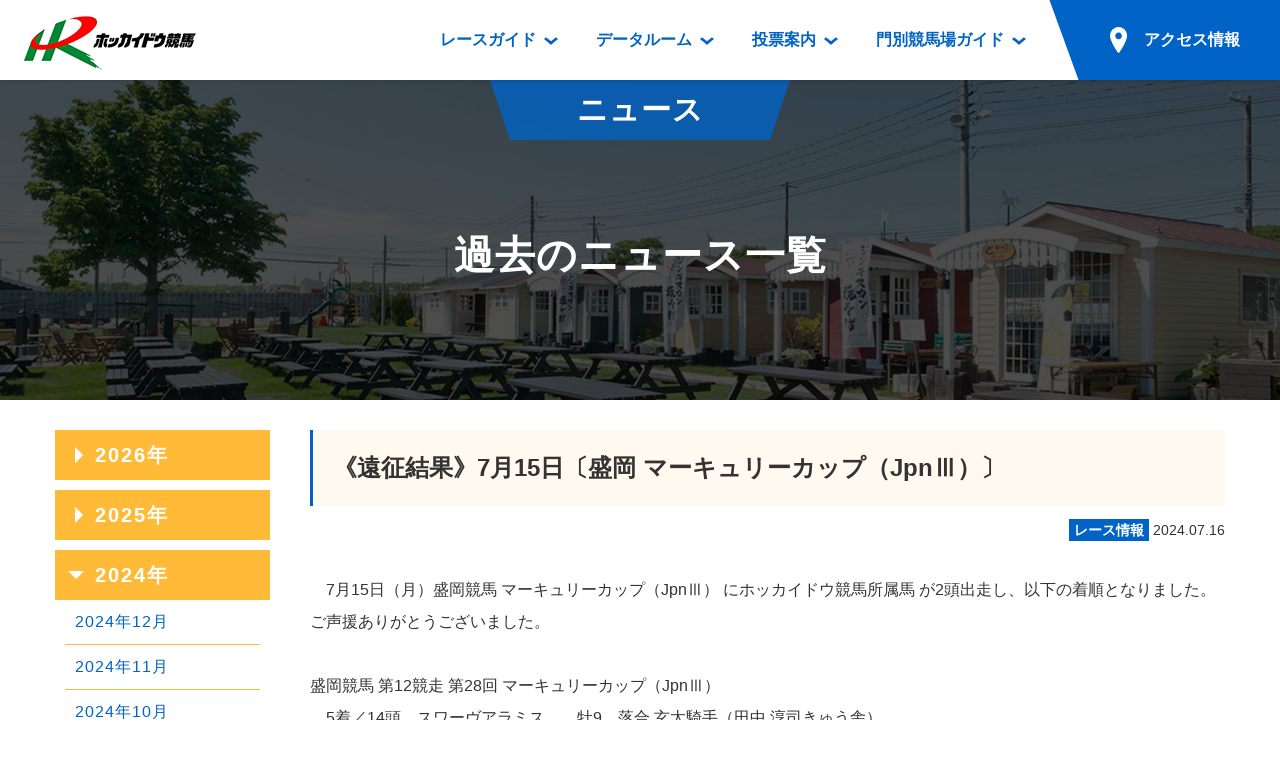

--- FILE ---
content_type: text/html; charset=UTF-8
request_url: https://www.hokkaidokeiba.net/topics/main.php?p_tcd=0000006930
body_size: 30208
content:
<!DOCTYPE html>
<html lang="ja">
<head prefix="og: https://ogp.me/ns# fb: https://ogp.me/ns/fb# article: https://ogp.me/ns/article#">
<meta charset="UTF-8">
<!-- Global site tag (gtag.js) - Google Analytics -->
<script async src="https://www.googletagmanager.com/gtag/js?id=UA-103176608-1"></script>
<script>
  window.dataLayer = window.dataLayer || [];
  function gtag(){dataLayer.push(arguments);}
  gtag('js', new Date());

  gtag('config', 'UA-103176608-1');
</script>
<title>《遠征結果》7月15日〔盛岡 マーキュリーカップ（JpnⅢ）〕｜ニュース｜ホッカイドウ競馬</title>
<meta name="description" content="《遠征結果》7月15日〔盛岡 マーキュリーカップ（JpnⅢ）〕">
<meta name="format-detection" content="telephone=no">
<script>
var ua = navigator.userAgent;
if (ua.indexOf('iPhone') > 0 || ua.indexOf('iPod') > 0 || (ua.indexOf('Android') > 0) && (ua.indexOf('Mobile') > 0) || ua.indexOf('Windows Phone') > 0) {
	document.write('<meta name="viewport" content="width=device-width,initial-scale=1.0">');
} else {
	document.write('<meta name="viewport" content="width=1200">');
}
</script>

<!-- font -->
<link href="https://fonts.googleapis.com/css?family=Roboto:700" rel="stylesheet">
<!-- /font -->

<!-- css -->
<link href="https://www.hokkaidokeiba.net/common/css/base.css" rel="stylesheet">
<link href="https://www.hokkaidokeiba.net/common/js/slick/slick.css?1523744520" rel="stylesheet">
<link href="https://www.hokkaidokeiba.net/common/css/template.css?1685541000" rel="stylesheet">
<link href="https://www.hokkaidokeiba.net/topics/css/topics.css?1527752861" rel="stylesheet">
<link href="https://www.hokkaidokeiba.net/topics/css/main.css?1527752861" rel="stylesheet">
<link href="https://www.hokkaidokeiba.net/topics/css/lightbox.css?1524795809" rel="stylesheet">
<!-- / css -->

<!-- ogp -->
<meta property="og:title" content="《遠征結果》7月15日〔盛岡 マーキュリーカップ（JpnⅢ）〕｜ニュース｜ホッカイドウ競馬">
<meta property="og:type" content="article">
<meta property="og:url" content="https://www.hokkaidokeiba.net/topics/main.php?p_tcd=0000006930">
<meta property="og:image" content="https://www.hokkaidokeiba.net/ogp.jpg">
<meta property="og:site_name" content="ホッカイドウ競馬">
<meta property="og:description" content="《遠征結果》7月15日〔盛岡 マーキュリーカップ（JpnⅢ）〕">
<!-- / ogp -->


<link href="https://www.hokkaidokeiba.net/topics/main.php" rel="canonical">


</head>


<body class="page-topics">


<a id="top" tabindex="-1"></a>
<header id="header" class="mw">
	<h1 class="logo"><a href="https://www.hokkaidokeiba.net/"><img src="https://www.hokkaidokeiba.net/common/images/head/logo.png" alt="ホッカイドウ競馬" width="180" height="60"></a>
</h1>
<p class="nav_btn"><a href="#" tabindex="-1"></a></p>
	<p class="nav_close"></p>

	<nav>
		<ul>
			<li class="has_dp">
				<a href="https://www.hokkaidokeiba.net/raceinfo/"><span>レースガイド</span></a>
				<div class="dp raceinfo"><div>
					<div class="name">レース<br class="pc">ガイド</div>
					<div class="nav">
						<ul>
							<li><a href="https://www.hokkaidokeiba.net/raceinfo/">レース情報</a>
								<ul>
									<li><a href="https://www.hokkaidokeiba.net/raceinfo/">レース一覧</a></li>
									<li><a href="https://www.hokkaidokeiba.net/raceinfo/syuso.php">出走表</a></li>
									<li><a href="https://www.hokkaidokeiba.net/raceinfo/seiseki.php">成績表</a></li>
									<li><a href="https://www.hokkaidokeiba.net/raceinfo/dividend.php">払戻金一覧</a></li>
									<li><a href="https://www.hokkaidokeiba.net/raceinfo/kisyu_kijo.php">騎手成績表</a></li>
									<li><a href="https://www.hokkaidokeiba.net/raceinfo/hayamihyo.php">馬番成績表</a></li>
									<li><a href="https://www.hokkaidokeiba.net/raceinfo/odds/tanhuku.php">オッズ</a></li>
								</ul>
							</li>
						</ul>
						<ul>
							<li class="mb10"><a href="https://www.hokkaidokeiba.net/raceinfo/racelist.php">過去開催情報</a></li>
							<li class="mb10"><a href="https://www.hokkaidokeiba.net/raceinfo/bangumi_dl.php">番組・級別表ダウンロード</a></li>
							<li><a href="https://www.hokkaidokeiba.net/kaisai/nittei.php">開催日程</a>
								<ul>
									<li><a href="https://www.hokkaidokeiba.net/kaisai/nittei.php">開催カレンダー</a></li>
									<li><a href="https://www.hokkaidokeiba.net/kaisai/g_race/">重賞競走体系図</a></li>
									<li><a href="https://www.hokkaidokeiba.net/kaisai/stallion.php">スタリオンシリーズ競走</a></li>
								</ul>
							</li>
							<li><a href="https://www.hokkaidokeiba.net/hatubai_dl.php">発売情報</a>
								<ul>
									<li><a href="https://www.hokkaidokeiba.net/hatubai_dl.php">道内の発売情報(PDF)</a></li>
									<li><a href="https://www.hokkaidokeiba.net/kaisai/hatubai_syu.php">道外の発売情報</a></li>
								</ul>
							</li>
						</ul>
					<!-- /.nav --></div>
				</div></div>
			</li>
			<li class="has_dp">
				<a href="https://www.hokkaidokeiba.net/racedata/syokai/"><span>データルーム</span></a>
				<div class="dp racedata"><div>
					<div class="name">データ<br class="pc">ルーム</div>
					<div class="nav">
						<ul>
							<li><a href="https://www.hokkaidokeiba.net/racedata/syokai/">データルーム</a>
								<ul>
									<li><a href="https://www.hokkaidokeiba.net/racedata/syokai/">騎手・調教師紹介</a></li>
									<li><a href="https://www.hokkaidokeiba.net/racedata/leading/">騎手・調教師成績</a></li>
									<li><a href="https://www.hokkaidokeiba.net/racedata/noken/">能力検査成績</a></li>
									<li><a href="https://www.hokkaidokeiba.net/racedata/hanro/">坂路調教映像</a></li>
									<li><a href="https://www.hokkaidokeiba.net/racedata/ensei/">遠征馬情報</a></li>
									<li><a href="https://www.hokkaidokeiba.net/racedata/umanusihuku/">馬主服紹介</a></li>
									<li><a href="https://www.hokkaidokeiba.net/racedata/hensei/hkj.php">番組編成要領</a></li>
								</ul>
							</li>
						</ul>
						<ul>
							<li><a href="https://www.hokkaidokeiba.net/movie/index.php">映像コンテンツ</a>
								<ul>
									<li><a href="https://www.hokkaidokeiba.net/movie/view.php">重賞競走VTR</a></li>
									<li><a href="https://www.hokkaidokeiba.net/movie/view.php?mj=05">重賞競走参考VTR</a></li>
									<li><a href="https://www.hokkaidokeiba.net/movie/view.php?mj=07">レースダイジェスト</a></li>
									<li><a href="https://www.hokkaidokeiba.net/movie/view.php?mj=06">新馬ダイジェスト</a></li>
								</ul>
							</li>
						</ul>
					<!-- /.nav --></div>
				</div></div>
			</li>
			<li class="has_dp">
				<a href="https://www.hokkaidokeiba.net/info/service/guide.php"><span>投票案内</span></a>
				<div class="dp vote"><div>
					<div class="name">投票案内</div>
					<div class="nav">
						<ul>
							<li><a href="https://www.hokkaidokeiba.net/info/service/guide.php">投票案内</a>
								<ul>
									<li><a href="https://www.hokkaidokeiba.net/info/service/guide.php">電話・インターネット投票</a></li>
									<li><a href="https://www.hokkaidokeiba.net/info/jyo/hatubaijo.php">場外発売所</a></li>
									<li><a href="https://www.hokkaidokeiba.net/info/jyo/service.php">実況・テレホンサービス</a></li>
									<li><a href="https://www.hokkaidokeiba.net/info/jyo/hatu_harai.php">発売・払戻</a></li>
								</ul>
							</li>
						</ul>
					<!-- /.nav --></div>
				</div></div>
			</li>
			<li class="has_dp">
				<a href="https://www.hokkaidokeiba.net/guide/"><span>門別競馬場ガイド</span></a>
				<div class="dp guide"><div>
					<div class="name">門別競馬場<br class="pc">ガイド</div>
					<div class="nav">
						<ul>
							<li class="mb10"><a href="https://www.hokkaidokeiba.net/guide/">門別競馬場情報</a></li>
							
							<li><a href="https://www.hokkaidokeiba.net/guide/gourmet/">門別競馬場グルメ</a>
								<ul>
								<li><a href="https://www.hokkaidokeiba.net/guide/gourmet/shop01.php">とねっこジンギスカン</a></li>
<li><a href="https://www.hokkaidokeiba.net/guide/gourmet/shop02.php">いずみ食堂</a></li>
<li><a href="https://www.hokkaidokeiba.net/guide/gourmet/shop05.php">ルンビニフードカフェ</a></li>
<li><a href="https://www.hokkaidokeiba.net/guide/gourmet/shop04.php">勝馬屋</a></li>
								</ul></li>
						</ul>
						<ul>
							<li><a href="https://www.hokkaidokeiba.net/kaiin/">ファンルーム</a>
								<ul>
									<li><a href="https://www.hokkaidokeiba.net/kaiin/">会員登録メニュー</a></li>
									<li><a href="https://www.hokkaidokeiba.net/guide/dictionary/">競馬用語集</a></li>
								</ul>
							</li>
						</ul>
					<!-- /.nav --></div>
				</div></div>
			</li>
			<li class="has_dp access">
				<a href="https://www.hokkaidokeiba.net/guide/access/"><span>アクセス情報</span></a>
			
				<div class="dp access2"><div>
					<div class="name">アクセス<br class="pc">情報</div>
					<div class="nav">
						<ul>
							<li><a href="https://www.hokkaidokeiba.net/guide/access/">アクセス情報</a>
								<ul>
									<li><a href="https://www.hokkaidokeiba.net/guide/access/">お車でのご来場</a></li>
									<li><a href="https://www.hokkaidokeiba.net/guide/access/fbus.php">無料送迎バスでのご来場</a></li>
									<li><a href="https://www.hokkaidokeiba.net/guide/access/bus.php">公共の交通機関でのご来場</a></li>
								</ul>
							</li>
						</ul>
					<!-- /.nav --></div>
				</div></div></li>
		</ul>
	</nav>

	<p class="sp_access sp"><a href="https://www.hokkaidokeiba.net/guide/access/"><span>アクセス情報</span></a></p>
<!-- /#header --></header>


<main role="main" id="container" class="mw">




	<section>
		<header class="page_title"><div>
			<p class="category">ニュース</p>
			<h1>過去のニュース一覧</h1>
		<!-- /.page_title --></div></header>


		<div class="w sp_pd mt30">

			<div class="column_main">
				<article class="detail">
					<header>
						<h1 class="bdl_box_title">《遠征結果》7月15日〔盛岡 マーキュリーカップ（JpnⅢ）〕<BR>
</h1>
						<time class="news_list">
						<a href="index.php?p_ym=202407&p_cat=01">
							<span class="cat"><span class="race">レース情報</span></span>
						</a>
						2024.07.16						</time>
					</header>

					<div class="body">
						<p>　7月15日（月）盛岡競馬 マーキュリーカップ（JpnⅢ） にホッカイドウ競馬所属馬 が2頭出走し、以下の着順となりました。ご声援ありがとうございました。<BR>
<BR>
盛岡競馬 第12競走 第28回 マーキュリーカップ（JpnⅢ）<BR>
　5着／14頭　スワーヴアラミス　　牡9　落合 玄太騎手（田中 淳司きゅう舎）<BR>
　6着／14頭　ケイアイパープル　　牡8　小野 楓馬騎手（小野 　望きゅう舎）<BR>
<BR>
<A href="https://www.keiba.go.jp/KeibaWeb/TodayRaceInfo/RaceMarkTable?k_raceDate=2024%2f07%2f15&k_raceNo=12&k_babaCode=10"TARGET="_blank">マーキュリーカップ（JpnⅢ） 競走成績</A><BR>
<div class="tp_photoS"><a href="../user-data/image/T0000006930-1.jpg" rel="lightbox[t_0000006930]" title=""><img src="thumbnail.php?img=T0000006930-1.jpg"></a></div>
</p>
						<!-- /.body --></div>
				<!-- /.detail --></article>

			<!-- /.column_main --></div>

<aside class="side_archive">
<dl>
<dt>2026年</dt>
<dd><ul>
<li><a href="index.php?p_ym=202601">2026年01月</a></li>
</ul></dd>
<dt>2025年</dt>
<dd><ul>
<li><a href="index.php?p_ym=202512">2025年12月</a></li>
<li><a href="index.php?p_ym=202511">2025年11月</a></li>
<li><a href="index.php?p_ym=202510">2025年10月</a></li>
<li><a href="index.php?p_ym=202509">2025年09月</a></li>
<li><a href="index.php?p_ym=202508">2025年08月</a></li>
<li><a href="index.php?p_ym=202507">2025年07月</a></li>
<li><a href="index.php?p_ym=202506">2025年06月</a></li>
<li><a href="index.php?p_ym=202505">2025年05月</a></li>
<li><a href="index.php?p_ym=202504">2025年04月</a></li>
<li><a href="index.php?p_ym=202503">2025年03月</a></li>
<li><a href="index.php?p_ym=202502">2025年02月</a></li>
<li><a href="index.php?p_ym=202501">2025年01月</a></li>
</ul></dd>
<dt class="open">2024年</dt>
<dd><ul>
<li><a href="index.php?p_ym=202412">2024年12月</a></li>
<li><a href="index.php?p_ym=202411">2024年11月</a></li>
<li><a href="index.php?p_ym=202410">2024年10月</a></li>
<li><a href="index.php?p_ym=202409">2024年09月</a></li>
<li><a href="index.php?p_ym=202408">2024年08月</a></li>
<li><a href="index.php?p_ym=202407" class="current">2024年07月</a></li>
<li><a href="index.php?p_ym=202406">2024年06月</a></li>
<li><a href="index.php?p_ym=202405">2024年05月</a></li>
<li><a href="index.php?p_ym=202404">2024年04月</a></li>
<li><a href="index.php?p_ym=202403">2024年03月</a></li>
<li><a href="index.php?p_ym=202402">2024年02月</a></li>
<li><a href="index.php?p_ym=202401">2024年01月</a></li>
</ul></dd>
<dt>2023年</dt>
<dd><ul>
<li><a href="index.php?p_ym=202312">2023年12月</a></li>
<li><a href="index.php?p_ym=202311">2023年11月</a></li>
<li><a href="index.php?p_ym=202310">2023年10月</a></li>
<li><a href="index.php?p_ym=202309">2023年09月</a></li>
<li><a href="index.php?p_ym=202308">2023年08月</a></li>
<li><a href="index.php?p_ym=202307">2023年07月</a></li>
<li><a href="index.php?p_ym=202306">2023年06月</a></li>
<li><a href="index.php?p_ym=202305">2023年05月</a></li>
<li><a href="index.php?p_ym=202304">2023年04月</a></li>
<li><a href="index.php?p_ym=202303">2023年03月</a></li>
<li><a href="index.php?p_ym=202302">2023年02月</a></li>
<li><a href="index.php?p_ym=202301">2023年01月</a></li>
</ul></dd>
<dt>2022年</dt>
<dd><ul>
<li><a href="index.php?p_ym=202212">2022年12月</a></li>
<li><a href="index.php?p_ym=202211">2022年11月</a></li>
<li><a href="index.php?p_ym=202210">2022年10月</a></li>
<li><a href="index.php?p_ym=202209">2022年09月</a></li>
<li><a href="index.php?p_ym=202208">2022年08月</a></li>
<li><a href="index.php?p_ym=202207">2022年07月</a></li>
<li><a href="index.php?p_ym=202206">2022年06月</a></li>
<li><a href="index.php?p_ym=202205">2022年05月</a></li>
<li><a href="index.php?p_ym=202204">2022年04月</a></li>
<li><a href="index.php?p_ym=202203">2022年03月</a></li>
<li><a href="index.php?p_ym=202202">2022年02月</a></li>
<li><a href="index.php?p_ym=202201">2022年01月</a></li>
</ul></dd>
<dt>2021年</dt>
<dd><ul>
<li><a href="index.php?p_ym=202112">2021年12月</a></li>
<li><a href="index.php?p_ym=202111">2021年11月</a></li>
<li><a href="index.php?p_ym=202110">2021年10月</a></li>
<li><a href="index.php?p_ym=202109">2021年09月</a></li>
<li><a href="index.php?p_ym=202108">2021年08月</a></li>
<li><a href="index.php?p_ym=202107">2021年07月</a></li>
<li><a href="index.php?p_ym=202106">2021年06月</a></li>
<li><a href="index.php?p_ym=202105">2021年05月</a></li>
<li><a href="index.php?p_ym=202104">2021年04月</a></li>
<li><a href="index.php?p_ym=202103">2021年03月</a></li>
<li><a href="index.php?p_ym=202102">2021年02月</a></li>
<li><a href="index.php?p_ym=202101">2021年01月</a></li>
</ul></dd>
<dt>2020年</dt>
<dd><ul>
<li><a href="index.php?p_ym=202012">2020年12月</a></li>
<li><a href="index.php?p_ym=202011">2020年11月</a></li>
<li><a href="index.php?p_ym=202010">2020年10月</a></li>
<li><a href="index.php?p_ym=202009">2020年09月</a></li>
<li><a href="index.php?p_ym=202008">2020年08月</a></li>
<li><a href="index.php?p_ym=202007">2020年07月</a></li>
<li><a href="index.php?p_ym=202006">2020年06月</a></li>
<li><a href="index.php?p_ym=202005">2020年05月</a></li>
<li><a href="index.php?p_ym=202004">2020年04月</a></li>
<li><a href="index.php?p_ym=202003">2020年03月</a></li>
<li><a href="index.php?p_ym=202002">2020年02月</a></li>
<li><a href="index.php?p_ym=202001">2020年01月</a></li>
</ul></dd>
<dt>2019年</dt>
<dd><ul>
<li><a href="index.php?p_ym=201912">2019年12月</a></li>
<li><a href="index.php?p_ym=201911">2019年11月</a></li>
<li><a href="index.php?p_ym=201910">2019年10月</a></li>
<li><a href="index.php?p_ym=201909">2019年09月</a></li>
<li><a href="index.php?p_ym=201908">2019年08月</a></li>
<li><a href="index.php?p_ym=201907">2019年07月</a></li>
<li><a href="index.php?p_ym=201906">2019年06月</a></li>
<li><a href="index.php?p_ym=201905">2019年05月</a></li>
<li><a href="index.php?p_ym=201904">2019年04月</a></li>
<li><a href="index.php?p_ym=201903">2019年03月</a></li>
<li><a href="index.php?p_ym=201902">2019年02月</a></li>
<li><a href="index.php?p_ym=201901">2019年01月</a></li>
</ul></dd>
<dt>2018年</dt>
<dd><ul>
<li><a href="index.php?p_ym=201812">2018年12月</a></li>
<li><a href="index.php?p_ym=201811">2018年11月</a></li>
<li><a href="index.php?p_ym=201810">2018年10月</a></li>
<li><a href="index.php?p_ym=201809">2018年09月</a></li>
<li><a href="index.php?p_ym=201808">2018年08月</a></li>
<li><a href="index.php?p_ym=201807">2018年07月</a></li>
<li><a href="index.php?p_ym=201806">2018年06月</a></li>
<li><a href="index.php?p_ym=201805">2018年05月</a></li>
<li><a href="index.php?p_ym=201804">2018年04月</a></li>
<li><a href="index.php?p_ym=201803">2018年03月</a></li>
<li><a href="index.php?p_ym=201802">2018年02月</a></li>
<li><a href="index.php?p_ym=201801">2018年01月</a></li>
</ul></dd>
<dt>2017年</dt>
<dd><ul>
<li><a href="index.php?p_ym=201712">2017年12月</a></li>
<li><a href="index.php?p_ym=201711">2017年11月</a></li>
<li><a href="index.php?p_ym=201710">2017年10月</a></li>
<li><a href="index.php?p_ym=201709">2017年09月</a></li>
<li><a href="index.php?p_ym=201708">2017年08月</a></li>
<li><a href="index.php?p_ym=201707">2017年07月</a></li>
<li><a href="index.php?p_ym=201706">2017年06月</a></li>
<li><a href="index.php?p_ym=201705">2017年05月</a></li>
<li><a href="index.php?p_ym=201704">2017年04月</a></li>
<li><a href="index.php?p_ym=201703">2017年03月</a></li>
<li><a href="index.php?p_ym=201702">2017年02月</a></li>
<li><a href="index.php?p_ym=201701">2017年01月</a></li>
</ul></dd>
<dt>2016年</dt>
<dd><ul>
<li><a href="index.php?p_ym=201612">2016年12月</a></li>
<li><a href="index.php?p_ym=201611">2016年11月</a></li>
<li><a href="index.php?p_ym=201610">2016年10月</a></li>
<li><a href="index.php?p_ym=201609">2016年09月</a></li>
<li><a href="index.php?p_ym=201608">2016年08月</a></li>
<li><a href="index.php?p_ym=201607">2016年07月</a></li>
<li><a href="index.php?p_ym=201606">2016年06月</a></li>
<li><a href="index.php?p_ym=201605">2016年05月</a></li>
<li><a href="index.php?p_ym=201604">2016年04月</a></li>
<li><a href="index.php?p_ym=201603">2016年03月</a></li>
<li><a href="index.php?p_ym=201602">2016年02月</a></li>
<li><a href="index.php?p_ym=201601">2016年01月</a></li>
</ul></dd>
<dt>2015年</dt>
<dd><ul>
<li><a href="index.php?p_ym=201512">2015年12月</a></li>
<li><a href="index.php?p_ym=201511">2015年11月</a></li>
<li><a href="index.php?p_ym=201510">2015年10月</a></li>
<li><a href="index.php?p_ym=201509">2015年09月</a></li>
<li><a href="index.php?p_ym=201508">2015年08月</a></li>
<li><a href="index.php?p_ym=201507">2015年07月</a></li>
<li><a href="index.php?p_ym=201506">2015年06月</a></li>
<li><a href="index.php?p_ym=201505">2015年05月</a></li>
<li><a href="index.php?p_ym=201504">2015年04月</a></li>
<li><a href="index.php?p_ym=201503">2015年03月</a></li>
<li><a href="index.php?p_ym=201502">2015年02月</a></li>
<li><a href="index.php?p_ym=201501">2015年01月</a></li>
</ul></dd>
<dt>2014年</dt>
<dd><ul>
<li><a href="index.php?p_ym=201412">2014年12月</a></li>
<li><a href="index.php?p_ym=201411">2014年11月</a></li>
<li><a href="index.php?p_ym=201410">2014年10月</a></li>
<li><a href="index.php?p_ym=201409">2014年09月</a></li>
<li><a href="index.php?p_ym=201408">2014年08月</a></li>
<li><a href="index.php?p_ym=201407">2014年07月</a></li>
<li><a href="index.php?p_ym=201406">2014年06月</a></li>
<li><a href="index.php?p_ym=201405">2014年05月</a></li>
<li><a href="index.php?p_ym=201404">2014年04月</a></li>
<li><a href="index.php?p_ym=201403">2014年03月</a></li>
<li><a href="index.php?p_ym=201402">2014年02月</a></li>
<li><a href="index.php?p_ym=201401">2014年01月</a></li>
</ul></dd>
<dt>2013年</dt>
<dd><ul>
<li><a href="index.php?p_ym=201312">2013年12月</a></li>
<li><a href="index.php?p_ym=201311">2013年11月</a></li>
<li><a href="index.php?p_ym=201310">2013年10月</a></li>
<li><a href="index.php?p_ym=201309">2013年09月</a></li>
<li><a href="index.php?p_ym=201308">2013年08月</a></li>
<li><a href="index.php?p_ym=201307">2013年07月</a></li>
<li><a href="index.php?p_ym=201306">2013年06月</a></li>
<li><a href="index.php?p_ym=201305">2013年05月</a></li>
<li><a href="index.php?p_ym=201304">2013年04月</a></li>
<li><a href="index.php?p_ym=201303">2013年03月</a></li>
<li><a href="index.php?p_ym=201302">2013年02月</a></li>
<li><a href="index.php?p_ym=201301">2013年01月</a></li>
</ul></dd>
<dt>2012年</dt>
<dd><ul>
<li><a href="index.php?p_ym=201212">2012年12月</a></li>
<li><a href="index.php?p_ym=201211">2012年11月</a></li>
<li><a href="index.php?p_ym=201210">2012年10月</a></li>
<li><a href="index.php?p_ym=201209">2012年09月</a></li>
<li><a href="index.php?p_ym=201208">2012年08月</a></li>
<li><a href="index.php?p_ym=201207">2012年07月</a></li>
<li><a href="index.php?p_ym=201206">2012年06月</a></li>
<li><a href="index.php?p_ym=201205">2012年05月</a></li>
<li><a href="index.php?p_ym=201204">2012年04月</a></li>
<li><a href="index.php?p_ym=201203">2012年03月</a></li>
<li><a href="index.php?p_ym=201202">2012年02月</a></li>
<li><a href="index.php?p_ym=201201">2012年01月</a></li>
</ul></dd>
<dt>2011年</dt>
<dd><ul>
<li><a href="index.php?p_ym=201112">2011年12月</a></li>
<li><a href="index.php?p_ym=201111">2011年11月</a></li>
<li><a href="index.php?p_ym=201110">2011年10月</a></li>
<li><a href="index.php?p_ym=201109">2011年09月</a></li>
<li><a href="index.php?p_ym=201108">2011年08月</a></li>
<li><a href="index.php?p_ym=201107">2011年07月</a></li>
<li><a href="index.php?p_ym=201106">2011年06月</a></li>
<li><a href="index.php?p_ym=201105">2011年05月</a></li>
<li><a href="index.php?p_ym=201104">2011年04月</a></li>
<li><a href="index.php?p_ym=201103">2011年03月</a></li>
<li><a href="index.php?p_ym=201102">2011年02月</a></li>
<li><a href="index.php?p_ym=201101">2011年01月</a></li>
</ul></dd>
<dt>2010年</dt>
<dd><ul>
<li><a href="index.php?p_ym=201012">2010年12月</a></li>
<li><a href="index.php?p_ym=201011">2010年11月</a></li>
<li><a href="index.php?p_ym=201010">2010年10月</a></li>
<li><a href="index.php?p_ym=201009">2010年09月</a></li>
<li><a href="index.php?p_ym=201008">2010年08月</a></li>
<li><a href="index.php?p_ym=201007">2010年07月</a></li>
<li><a href="index.php?p_ym=201006">2010年06月</a></li>
<li><a href="index.php?p_ym=201005">2010年05月</a></li>
<li><a href="index.php?p_ym=201004">2010年04月</a></li>
<li><a href="index.php?p_ym=201003">2010年03月</a></li>
<li><a href="index.php?p_ym=201002">2010年02月</a></li>
<li><a href="index.php?p_ym=201001">2010年01月</a></li>
</ul></dd>
<dt>2009年</dt>
<dd><ul>
<li><a href="index.php?p_ym=200912">2009年12月</a></li>
<li><a href="index.php?p_ym=200911">2009年11月</a></li>
<li><a href="index.php?p_ym=200910">2009年10月</a></li>
<li><a href="index.php?p_ym=200909">2009年09月</a></li>
<li><a href="index.php?p_ym=200908">2009年08月</a></li>
<li><a href="index.php?p_ym=200907">2009年07月</a></li>
<li><a href="index.php?p_ym=200906">2009年06月</a></li>
<li><a href="index.php?p_ym=200905">2009年05月</a></li>
<li><a href="index.php?p_ym=200904">2009年04月</a></li>
<li><a href="index.php?p_ym=200903">2009年03月</a></li>
<li><a href="index.php?p_ym=200902">2009年02月</a></li>
<li><a href="index.php?p_ym=200901">2009年01月</a></li>
</ul></dd>
<dt>2008年</dt>
<dd><ul>
<li><a href="index.php?p_ym=200812">2008年12月</a></li>
<li><a href="index.php?p_ym=200811">2008年11月</a></li>
<li><a href="index.php?p_ym=200810">2008年10月</a></li>
<li><a href="index.php?p_ym=200809">2008年09月</a></li>
<li><a href="index.php?p_ym=200808">2008年08月</a></li>
<li><a href="index.php?p_ym=200807">2008年07月</a></li>
<li><a href="index.php?p_ym=200806">2008年06月</a></li>
<li><a href="index.php?p_ym=200805">2008年05月</a></li>
<li><a href="index.php?p_ym=200804">2008年04月</a></li>
<li><a href="index.php?p_ym=200803">2008年03月</a></li>
<li><a href="index.php?p_ym=200802">2008年02月</a></li>
<li><a href="index.php?p_ym=200801">2008年01月</a></li>
</ul></dd>
<dt>2007年</dt>
<dd><ul>
<li><a href="index.php?p_ym=200712">2007年12月</a></li>
<li><a href="index.php?p_ym=200711">2007年11月</a></li>
<li><a href="index.php?p_ym=200710">2007年10月</a></li>
<li><a href="index.php?p_ym=200709">2007年09月</a></li>
<li><a href="index.php?p_ym=200708">2007年08月</a></li>
<li><a href="index.php?p_ym=200707">2007年07月</a></li>
<li><a href="index.php?p_ym=200706">2007年06月</a></li>
<li><a href="index.php?p_ym=200705">2007年05月</a></li>
<li><a href="index.php?p_ym=200704">2007年04月</a></li>
<li><a href="index.php?p_ym=200703">2007年03月</a></li>
<li><a href="index.php?p_ym=200702">2007年02月</a></li>
<li><a href="index.php?p_ym=200701">2007年01月</a></li>
</ul></dd>
<dt>2006年</dt>
<dd><ul>
<li><a href="index.php?p_ym=200612">2006年12月</a></li>
<li><a href="index.php?p_ym=200611">2006年11月</a></li>
<li><a href="index.php?p_ym=200610">2006年10月</a></li>
<li><a href="index.php?p_ym=200609">2006年09月</a></li>
<li><a href="index.php?p_ym=200608">2006年08月</a></li>
<li><a href="index.php?p_ym=200607">2006年07月</a></li>
<li><a href="index.php?p_ym=200606">2006年06月</a></li>
<li><a href="index.php?p_ym=200605">2006年05月</a></li>
<li><a href="index.php?p_ym=200604">2006年04月</a></li>
<li><a href="index.php?p_ym=200603">2006年03月</a></li>
<li><a href="index.php?p_ym=200602">2006年02月</a></li>
<li><a href="index.php?p_ym=200601">2006年01月</a></li>
</ul></dd>
<dt>2005年</dt>
<dd><ul>
<li><a href="index.php?p_ym=200512">2005年12月</a></li>
<li><a href="index.php?p_ym=200511">2005年11月</a></li>
<li><a href="index.php?p_ym=200510">2005年10月</a></li>
<li><a href="index.php?p_ym=200509">2005年09月</a></li>
<li><a href="index.php?p_ym=200508">2005年08月</a></li>
<li><a href="index.php?p_ym=200507">2005年07月</a></li>
<li><a href="index.php?p_ym=200506">2005年06月</a></li>
<li><a href="index.php?p_ym=200505">2005年05月</a></li>
<li><a href="index.php?p_ym=200504">2005年04月</a></li>
<li><a href="index.php?p_ym=200503">2005年03月</a></li>
<li><a href="index.php?p_ym=200502">2005年02月</a></li>
<li><a href="index.php?p_ym=200501">2005年01月</a></li>
</ul></dd>
<dt>2004年</dt>
<dd><ul>
<li><a href="index.php?p_ym=200412">2004年12月</a></li>
<li><a href="index.php?p_ym=200411">2004年11月</a></li>
<li><a href="index.php?p_ym=200410">2004年10月</a></li>
<li><a href="index.php?p_ym=200409">2004年09月</a></li>
<li><a href="index.php?p_ym=200408">2004年08月</a></li>
<li><a href="index.php?p_ym=200407">2004年07月</a></li>
<li><a href="index.php?p_ym=200406">2004年06月</a></li>
<li><a href="index.php?p_ym=200405">2004年05月</a></li>
<li><a href="index.php?p_ym=200404">2004年04月</a></li>
<li><a href="index.php?p_ym=200403">2004年03月</a></li>
<li><a href="index.php?p_ym=200402">2004年02月</a></li>
<li><a href="index.php?p_ym=200401">2004年01月</a></li>
</ul></dd>
<dt>2003年</dt>
<dd><ul>
<li><a href="index.php?p_ym=200312">2003年12月</a></li>
<li><a href="index.php?p_ym=200311">2003年11月</a></li>
<li><a href="index.php?p_ym=200310">2003年10月</a></li>
<li><a href="index.php?p_ym=200309">2003年09月</a></li>
<li><a href="index.php?p_ym=200308">2003年08月</a></li>
<li><a href="index.php?p_ym=200307">2003年07月</a></li>
<li><a href="index.php?p_ym=200306">2003年06月</a></li>
<li><a href="index.php?p_ym=200305">2003年05月</a></li>
<li><a href="index.php?p_ym=200304">2003年04月</a></li>
<li><a href="index.php?p_ym=200301">2003年01月</a></li>
</ul></dd>
<dt>2002年</dt>
<dd><ul>
<li><a href="index.php?p_ym=200206">2002年06月</a></li>
<li><a href="index.php?p_ym=200205">2002年05月</a></li>
<li><a href="index.php?p_ym=200204">2002年04月</a></li>
</ul></dd>
</dl>
</aside>

		</div>

	</section>


<!-- /#container --></main>



<footer id="footer" class="mw">
	<p id="pagetop"><a href="#top" class="hv_wh"><span>ページの先頭へ</span></a></p>

	<div class="img">
		<p class="sp"><a href="https://www.hokkaidokeiba.net/"><img src="https://www.hokkaidokeiba.net/common/images/foot/logo_sp.png" alt="ホッカイドウ競馬" width="150" height="50"></a></p>
	</div>

	<div class="copyright">
		<ul class="clearfix">
			<li><a href="https://www.hokkaidokeiba.net/racedata/info/ufukuinfo.php">馬主服について</a></li>
			<li><a href="https://www.hokkaidokeiba.net/racedata/info/nintei.php">認定厩舎制度</a></li>
			<li><a href="https://www.hokkaidokeiba.net/racedata/info/hkj.php">屋内調教用坂路案内</a></li>
		</ul>
		<p>Copyright &copy; <br class="sp"><a href="https://www.hokkaidokeiba.net/hra/">(一社)北海道軽種馬振興公社</a> <br class="sp">All Rights Reserved.</p>
	</div>
<!-- /#footer --></footer>

<!-- script -->
<script src="https://www.hokkaidokeiba.net/common/js/jquery-3.2.1.min.js"></script>
<script src="https://www.hokkaidokeiba.net/common/js/slick/slick.min.js?1523744520"></script>
<script src="https://www.hokkaidokeiba.net/common/js/site.js?1606386805"></script>
<script src="https://www.hokkaidokeiba.net/topics/js/topics.js?1521796020"></script>
<script src="https://www.hokkaidokeiba.net/topics/js/lightbox.min.js?1524794319"></script>
<!-- / script -->



</body>
</html>


--- FILE ---
content_type: text/css
request_url: https://www.hokkaidokeiba.net/topics/css/topics.css?1527752861
body_size: 7973
content:
@charset "utf-8";

/* ========================================================
	topics.css => ニュース
======================================================== */

/* .category_tab
============================================================================================================ */
.category{
	margin-bottom:30px;
}
/*
.category_tab {
	margin: 40px 0 50px;
}
.category_tab ul {
	display: table;
	margin: auto;
}
.category_tab ul > * {
	display: table-cell;
	padding: 0 4px;
	vertical-align: middle;
}
.category_tab a {
	display: table;
	width: 100%;
	border: 3px solid;
	text-align: center;
	text-decoration: none;
	font-weight: bold;
	line-height: 1.3;
	color: #fff;
}
.category_tab a span {
	display: table-cell;
	vertical-align: middle;
}
.category_tab a.all {
	color: #000;
	border-color: #000;
}
.category_tab a.cat01 {
	background-color: #0063c5;
	border-color: #0063c5;
}
.category_tab a.cat02 {
	background-color: #eeca33;
	border-color: #eeca33;
}
.category_tab a.cat03 {
	background-color: #0fa300;
	border-color: #0fa300;
}
.category_tab a.cat04 {
	background-color: #bebebe;
	border-color: #bebebe;
}
@media screen and (min-width: 769px), print {
	.category_tab a {
		width: 150px;
		height: 46px;
		font-size: 1.8rem;
	}
}
@media screen and (max-width: 768px) {
	.category_tab {
		margin: 20px 0 30px;
	}
	.category_tab ul {
		width: 100%;
		table-layout: fixed;
	}
	.category_tab ul > * {
		padding: 0 1px;
	}
	.category_tab a {
		height: 40px;
		border-width: 2px;
		font-size: 1.2rem;
	}
}
*/


/* .side_archive
============================================================================================================ */
.side_archive {
	line-height: 1.5;
}
.side_archive dt {
	position: relative;
	padding: 10px 40px;
	background-color: #ffbb37;
	color: #fff;
	font-weight: bold;
	font-size: 2rem;
	letter-spacing: 2px;
}
.side_archive dt::before {
	content: "";
	position: absolute;
	top: 50%;
	left: 20px;
	margin-top: -8px;
	border-style: solid;
	border-width: 8px 0 8px 8px;
	border-color: transparent transparent transparent #fff;
	-webkit-transition: -webkit-transform .3s;
	-o-transition: -o-transform .3s;
	transition: transform .3s;
}
.side_archive dt.open::before {
	-webkit-transform: translateX(-3px) rotate(90deg);
	-ms-transform: translateX(-3px) rotate(90deg);
	-o-transform: translateX(-3px) rotate(90deg);
	transform: translateX(-3px) rotate(90deg);
}
.side_archive dt ~ dt {
	margin-top: 10px;
}
.side_archive dd {
	position: relative;
	overflow: hidden;
	height: 0;
	-webkit-transition: height .4s;
	-o-transition: height .4s;
	transition: height .4s;
}
.side_archive .open + dd {
	height: auto;
}
.side_archive ul {
	padding: 0 10px;
}
.side_archive ul li + li {
	border-top: 1px solid #ffbb37;
}
.side_archive ul a {
	display: block;
	padding: 10px;
	font-size: 1.6rem;
	text-decoration: none;
	letter-spacing: 1px;
}
.side_archive ul a.current {
	background-color: #fff4e0;
}
@media screen and (min-width: 769px), print {
	.side_archive {
		float: left;
		width: 215px;
	}
	.side_archive dt {
		-webkit-transition: opacity .2s;
		-o-transition: opacity .2s;
		transition: opacity .2s;
		cursor: pointer;
	}
	.side_archive dt:hover {
		opacity: .7;
	}
	.side_archive ul a:hover {
		background-color: #fff4e0;
	}
}
@media screen and (max-width: 768px) {
	.side_archive {
		margin-top: 40px;
	}
	.side_archive dt {
		font-size: 1.5rem;
	}
	.side_archive dt::before {
		margin-top: -6px;
		border-width: 6px 0 6px 6px;
	}
	.side_archive ul a {
		font-size: 1.4rem;
	}
}


/* .column_main
============================================================================================================ */
.column_main {
}
@media screen and (min-width: 769px), print {
	.column_main {
		float: right;
		width: 915px;
	}
}


/* list
============================================================================================================ */
.column_main .list .news_list li + li {
	border-top: 0px;
}
.column_main .list .news_list li + li {
    margin-top: 10px;
}
.column_main .list h1 {
	margin-bottom: 30px;
	padding-bottom: 10px;
	border-bottom: 2px solid #ffbb37;
	font-size: 3.6rem;
	line-height: 1.2;
	letter-spacing: 2px;
}

.column_main .list .news_list li a {
	display: block;
	padding: 10px 0;
	text-decoration: none;
	color: #333333;
	font-size: 1.6rem;
	line-height: 1.7;
}
.column_main .list .news_list li a .cat span {
	text-align: center;
	color: #fff;
	font-weight: bold;
	font-size: 1.4rem;
}
.column_main .list .news_list li a .title {
	color: #063076;
	text-decoration: underline;
}

@media screen and (min-width: 769px), print {
	.column_main .list .news_list a:hover .title {
		text-decoration: none;
	}
}
@media screen and (max-width: 768px) {
	.column_main .list h1 {
		margin-bottom: 10px;
		font-size: 1.8rem;
	}
	.column_main .list .news_list a {
		font-size: 1.3rem;
	}
	.column_main .list .news_list a .cat {
		font-size: 1.1rem;
	}
	.column_main .list .news_list a .time {
		width: 95px;
		padding: 0;
	}
	.column_main .list .news_list a .title {
		clear: both;
		padding-top: 5px;
		margin-left: 0;
	}
}



/* detail
============================================================================================================ */
article.detail {
	font-size: 1.6rem;
}
article.detail header {
	margin-bottom: 30px;
}
article.detail header h1 {
	margin-bottom: 10px;
}
article.detail header time {
	display: block;
	text-align: right;
}
@media screen and (max-width: 768px) {
	article.detail {
		font-size: 100%;
	}
	article.detail header {
		margin-bottom: 20px;
	}
}


article.detail .body img {
	max-width: 100%;
	height: auto;
}
article.detail .body ul,
article.detail .body ol {
	margin: 0 0 1.6em 1.3333em;
}
article.detail .body ul {
	list-style: disc;
}
article.detail .body ol {
	list-style: decimal;
}
article.detail .body li > ul,
article.detail .body li > ol {
	margin-bottom: 0;
}
article.detail .body dl {
	margin-bottom: 1.6em;
}
article.detail .body dt {
	font-weight: bold;
}
article.detail .body dd {
	margin-bottom: 1.6em;
}


article.detail .body p {
	margin: 0 0 1.8em;
}
article.detail .body small {
	font-size: smaller;
}
article.detail .body big {
	font-size: 125%;
}
article.detail .body sup,
article.detail .body sub {
	font-size: 75%;
	height: 0;
	line-height: 0;
	position: relative;
	vertical-align: baseline;
}
article.detail .body sup {
	bottom: 1ex;
}
article.detail .body sub {
	top: .5ex;
}

article.detail .body dl {
	margin: 0 0 24px;
}
article.detail .body dt {
	font-weight: bold;
}
article.detail .body dd {
	margin: 0 0 1.8em;
}

article.detail .body ul,
article.detail .body ol {
	list-style: none;
	margin: 0 0 24px 20px;
	padding-left: 0;
}
article.detail .body ul {
	list-style: disc;
}
article.detail .body ol {
	list-style: decimal;
}
article.detail .body li > ul,
article.detail .body li > ol {
	margin: 0 0 0 20px;
}
article.detail .body del {
	color: #767676;
}
article.detail .body hr {
	display: block;
	background-color: rgba(0, 0, 0, 0.1);
	border: 0;
	height: 1px;
	margin-bottom: 23px;
}


article.detail .body .column_ph > * {
	float: left;
	text-align: center;
	margin-bottom: 15px;
}
article.detail .body .column_ph > *:nth-child(2n+1) {
	clear: both;
}
@media screen and (min-width: 769px), print {
	article.detail .body .column_ph > * {
		width: 450px;
	}
	article.detail .body .column_ph > *:nth-child(2n) {
		float: right;
	}
}
@media screen and (max-width: 768px) {
	article.detail .body .column_ph {
		margin: 0 -5px;
	}
	article.detail .body .column_ph > * {
		width: 50%;
		margin-bottom: 10px;
		padding: 0 5px;
	}
}




